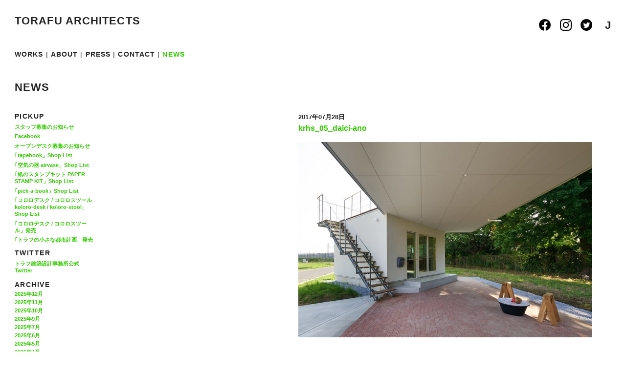

--- FILE ---
content_type: text/html; charset=UTF-8
request_url: http://torafu.com/works/krhs/attachment/krhs_05_daici-ano
body_size: 35501
content:
<!DOCTYPE html PUBLIC "-//W3C//DTD XHTML 1.0 Strict//EN" "http://www.w3.org/TR/xhtml1/DTD/xhtml1-strict.dtd">
<html xmlns="http://www.w3.org/1999/xhtml" lang="ja">
<head profile="http://gmpg.org/xfn/11">
<meta http-equiv="Content-Type" content="text/html; charset=UTF-8" />
<meta name="description" content="新しい感性を持つ若手建築家、鈴野浩一と禿真哉によるユニット、トラフ建築設計事務所...">
<title>krhs_05_daici-ano &laquo;  TORAFU ARCHITECTS トラフ建築設計事務所</title>

<!-- css -->
<link rel="stylesheet" href="http://torafu.com/wp-content/themes/torafu/css/reset.css" type="text/css" media="screen, print, projection, tv" />
<link rel="stylesheet" href="http://torafu.com/wp-content/themes/torafu/css/base.css" type="text/css" media="screen, print, projection, tv" />
<link rel="stylesheet" href="http://torafu.com/wp-content/themes/torafu/style.css" type="text/css" media="screen, print, projection, tv" />

<link rel="shortcut icon" type="image/x-icon" href="http://torafu.com/wp-content/themes/torafu/images/favicon.ico" />

<!-- js -->
<script src="http://torafu.com/wp-includes/js/jquery/jquery.js"></script> 
<script src="http://torafu.com/wp-includes/js/jquery/jquery-migrate.min.js"></script> 
<script src="http://torafu.com/wp-content/themes/torafu/js/jquery.scrollTo.js"></script> 
<script src="http://torafu.com/wp-content/themes/torafu/js/jquery.timer.js"></script> 
<script src="http://torafu.com/wp-content/themes/torafu/js/jquery.cycle.js"></script> 
<script src="http://torafu.com/wp-content/themes/torafu/js/jquery_cookie.js"></script> 

<script type="text/javascript"> 
jQuery.noConflict(); var $ = jQuery;

$(function() {


	$("#single img").each(function(){
		$(this).wrap("<div class='tn tn_single'><div class='tn_img'><a href='#'></a></div></div>");	
	});

	$("#about-img img").each(function(){
		$(this).wrap("<div class='tn tn_single'><div class='tn_img'><a href='#'></a></div></div>");	
	});

	$("#single-press img").each(function(){
		$(this).parent().addClass("tn_img2");
 		$(this).parent().width($(this).attr("width"));
	});

	setCookie();	
	initLng();
	$("#page").show();
	initImg();
		
	$.timer(600, function (timer) {
	$(".tn_img").css('background','#efefef');
	    timer.stop();
	});
	
	$(".l_J").click(function(){
		toggleLng($(this).html());
	});
	$(".l_E").click(function(){
		toggleLng($(this).html());
	});
	
});

function toggleMenuColour(t){
	$("#m_"+t).css('color','#33cc00');
}

function initImg(){
	if("" == 1){
		$(".S img").each(function(){ $(this).data('size',2); });
		$(".M img").each(function(){ $(this).data('size',1+(0.5*Math.round(2*Math.random()))); });
		$(".L img").each(function(){ $(this).data('size',1); });
		$(".tn img").each(function(){
			var orgW = $(this).width();
			var orgH = $(this).height();
			$(this).width(orgW/$(this).data('size'));		
			$(this).height(orgH/$(this).data('size'));				
		});
		
		$(".tn").each(function(){
			$(this).css('margin-top',3*(Math.round(2*Math.random()))+'em');
			$(this).width($(this).find("img").width());
			$(this).css('height','auto');
		});		
	}else{

		$(".tn img").each(function(){
			$(this).data('orgW',$(this).width());
			$(this).data('orgH',$(this).height());
			var scl = (1.5+(0.5*2*Math.random()));
			$(this).width($(this).width()/scl);		
			$(this).height($(this).height()/scl);
			$(this).height($(this).height());		
			$(this).data('current_size','s');
			$(this).data('tnW',$(this).width());		
			$(this).data('tnH',$(this).height());		
		});
		
		$(".tn").each(function(){
			$(this).css('margin-top',3*(Math.round(2*Math.random()))+'em');
			/*$(this).width($(this).find("img").width());*/
			$(this).css('height','auto');
		});		

		$(".tn").each(function(){					
/* 			$(this).css('margin-top',3*(Math.round(3*Math.random()))+'em'); */
/*
			$(this).find("img").data('orgW',$(this).css('width'));
			var www = $(this).find("img").width();
			var hhh = $(this).find("img").height();
*/

/*
			$(this).append("<p class='debug'></p>");
			$(this).find(".debug").html("test /w:"+www+" h:"+hhh);
*/

/*
			var scl = (1.5+(0.5*2*Math.random()));
			$(this).find("img").width(www/scl);
			$(this).find("img").height(hhh/scl);
*/
/* 			$(this).find("img").data('current_size','s'); */
		});
		$(".about-profile-img").each(function(){					
			$(this).find("img").width(150);
		});
	}	
}

function toggleLng(lng){
	/*if ($.browser.msie){*/
	if ($.support.msie){

		$(".tn_txt_unit").each(function(){
			$(this).data('orgTxt',$(this).html());
			$(this).html('');
		});
		$(".tn").animate({opacity:0});
		$("#page").animate({opacity:0},function(){
			this.style.removeAttribute('filter');           
			$("#lng .l_"+$.cookie('lng')).css('color','#333');
			$.cookie('lng',lng,{expires:30,path:'/'});
			initLng();
			$(".tn").animate({opacity:1},function(){
			this.style.removeAttribute('filter');           
			});			
			$("#page").animate({opacity:1},function(){
				$(".tn_txt_unit").each(function(){
					$(this).html($(this).data('orgTxt'));
				});
				this.style.removeAttribute('filter');           
			});			
		});
	}else{
		$("#youtube").hide();
		$("#page").animate({opacity:0},function(){	
			$("#lng .l_"+$.cookie('lng')).css('color','#333');
			$.cookie('lng',lng,{expires:30,path:'/'});
			initLng();
			$("#youtube").show();
			$("#page").animate({opacity:1});			
		});	
	}	
}

function setCookie(){
	$.cookie('lng',"",{path:"/",expires:-1});
	var lng=$.cookie('lng');
	if(lng==null){
		$.cookie('lng','J',{path:'/'});
	}
}

function initLng(){
	if($.cookie('lng')=='J'){
		$(".E").hide();
		$(".J").show();
	}else if($.cookie('lng')=='E'){
		$(".J").hide();	
		$(".E").show();
	}	
	$("#lng .l_"+$.cookie('lng')).css('color','#33cc00');
}
</script>
<meta name='robots' content='max-image-preview:large' />
<link rel='dns-prefetch' href='//s.w.org' />
<link rel="alternate" type="application/rss+xml" title="TORAFU ARCHITECTS トラフ建築設計事務所 &raquo; フィード" href="http://torafu.com/feed" />
<link rel="alternate" type="application/rss+xml" title="TORAFU ARCHITECTS トラフ建築設計事務所 &raquo; コメントフィード" href="http://torafu.com/comments/feed" />
<script type="text/javascript">
window._wpemojiSettings = {"baseUrl":"https:\/\/s.w.org\/images\/core\/emoji\/13.1.0\/72x72\/","ext":".png","svgUrl":"https:\/\/s.w.org\/images\/core\/emoji\/13.1.0\/svg\/","svgExt":".svg","source":{"concatemoji":"http:\/\/torafu.com\/wp-includes\/js\/wp-emoji-release.min.js?ver=d80f3f9e33e22ec6babb52b6bc484d43"}};
/*! This file is auto-generated */
!function(e,a,t){var n,r,o,i=a.createElement("canvas"),p=i.getContext&&i.getContext("2d");function s(e,t){var a=String.fromCharCode;p.clearRect(0,0,i.width,i.height),p.fillText(a.apply(this,e),0,0);e=i.toDataURL();return p.clearRect(0,0,i.width,i.height),p.fillText(a.apply(this,t),0,0),e===i.toDataURL()}function c(e){var t=a.createElement("script");t.src=e,t.defer=t.type="text/javascript",a.getElementsByTagName("head")[0].appendChild(t)}for(o=Array("flag","emoji"),t.supports={everything:!0,everythingExceptFlag:!0},r=0;r<o.length;r++)t.supports[o[r]]=function(e){if(!p||!p.fillText)return!1;switch(p.textBaseline="top",p.font="600 32px Arial",e){case"flag":return s([127987,65039,8205,9895,65039],[127987,65039,8203,9895,65039])?!1:!s([55356,56826,55356,56819],[55356,56826,8203,55356,56819])&&!s([55356,57332,56128,56423,56128,56418,56128,56421,56128,56430,56128,56423,56128,56447],[55356,57332,8203,56128,56423,8203,56128,56418,8203,56128,56421,8203,56128,56430,8203,56128,56423,8203,56128,56447]);case"emoji":return!s([10084,65039,8205,55357,56613],[10084,65039,8203,55357,56613])}return!1}(o[r]),t.supports.everything=t.supports.everything&&t.supports[o[r]],"flag"!==o[r]&&(t.supports.everythingExceptFlag=t.supports.everythingExceptFlag&&t.supports[o[r]]);t.supports.everythingExceptFlag=t.supports.everythingExceptFlag&&!t.supports.flag,t.DOMReady=!1,t.readyCallback=function(){t.DOMReady=!0},t.supports.everything||(n=function(){t.readyCallback()},a.addEventListener?(a.addEventListener("DOMContentLoaded",n,!1),e.addEventListener("load",n,!1)):(e.attachEvent("onload",n),a.attachEvent("onreadystatechange",function(){"complete"===a.readyState&&t.readyCallback()})),(n=t.source||{}).concatemoji?c(n.concatemoji):n.wpemoji&&n.twemoji&&(c(n.twemoji),c(n.wpemoji)))}(window,document,window._wpemojiSettings);
</script>
<style type="text/css">
img.wp-smiley,
img.emoji {
	display: inline !important;
	border: none !important;
	box-shadow: none !important;
	height: 1em !important;
	width: 1em !important;
	margin: 0 0.07em !important;
	vertical-align: -0.1em !important;
	background: none !important;
	padding: 0 !important;
}
</style>
	<link rel='stylesheet' id='wp-block-library-css'  href='http://torafu.com/wp-includes/css/dist/block-library/style.min.css?ver=d80f3f9e33e22ec6babb52b6bc484d43' type='text/css' media='all' />
<style id='wp-block-library-inline-css' type='text/css'>
.has-text-align-justify{text-align:justify;}
</style>
<link rel='stylesheet' id='mediaelement-css'  href='http://torafu.com/wp-includes/js/mediaelement/mediaelementplayer-legacy.min.css?ver=4.2.16' type='text/css' media='all' />
<link rel='stylesheet' id='wp-mediaelement-css'  href='http://torafu.com/wp-includes/js/mediaelement/wp-mediaelement.min.css?ver=d80f3f9e33e22ec6babb52b6bc484d43' type='text/css' media='all' />
<style id='global-styles-inline-css' type='text/css'>
body{--wp--preset--color--black: #000000;--wp--preset--color--cyan-bluish-gray: #abb8c3;--wp--preset--color--white: #ffffff;--wp--preset--color--pale-pink: #f78da7;--wp--preset--color--vivid-red: #cf2e2e;--wp--preset--color--luminous-vivid-orange: #ff6900;--wp--preset--color--luminous-vivid-amber: #fcb900;--wp--preset--color--light-green-cyan: #7bdcb5;--wp--preset--color--vivid-green-cyan: #00d084;--wp--preset--color--pale-cyan-blue: #8ed1fc;--wp--preset--color--vivid-cyan-blue: #0693e3;--wp--preset--color--vivid-purple: #9b51e0;--wp--preset--gradient--vivid-cyan-blue-to-vivid-purple: linear-gradient(135deg,rgba(6,147,227,1) 0%,rgb(155,81,224) 100%);--wp--preset--gradient--light-green-cyan-to-vivid-green-cyan: linear-gradient(135deg,rgb(122,220,180) 0%,rgb(0,208,130) 100%);--wp--preset--gradient--luminous-vivid-amber-to-luminous-vivid-orange: linear-gradient(135deg,rgba(252,185,0,1) 0%,rgba(255,105,0,1) 100%);--wp--preset--gradient--luminous-vivid-orange-to-vivid-red: linear-gradient(135deg,rgba(255,105,0,1) 0%,rgb(207,46,46) 100%);--wp--preset--gradient--very-light-gray-to-cyan-bluish-gray: linear-gradient(135deg,rgb(238,238,238) 0%,rgb(169,184,195) 100%);--wp--preset--gradient--cool-to-warm-spectrum: linear-gradient(135deg,rgb(74,234,220) 0%,rgb(151,120,209) 20%,rgb(207,42,186) 40%,rgb(238,44,130) 60%,rgb(251,105,98) 80%,rgb(254,248,76) 100%);--wp--preset--gradient--blush-light-purple: linear-gradient(135deg,rgb(255,206,236) 0%,rgb(152,150,240) 100%);--wp--preset--gradient--blush-bordeaux: linear-gradient(135deg,rgb(254,205,165) 0%,rgb(254,45,45) 50%,rgb(107,0,62) 100%);--wp--preset--gradient--luminous-dusk: linear-gradient(135deg,rgb(255,203,112) 0%,rgb(199,81,192) 50%,rgb(65,88,208) 100%);--wp--preset--gradient--pale-ocean: linear-gradient(135deg,rgb(255,245,203) 0%,rgb(182,227,212) 50%,rgb(51,167,181) 100%);--wp--preset--gradient--electric-grass: linear-gradient(135deg,rgb(202,248,128) 0%,rgb(113,206,126) 100%);--wp--preset--gradient--midnight: linear-gradient(135deg,rgb(2,3,129) 0%,rgb(40,116,252) 100%);--wp--preset--duotone--dark-grayscale: url('#wp-duotone-dark-grayscale');--wp--preset--duotone--grayscale: url('#wp-duotone-grayscale');--wp--preset--duotone--purple-yellow: url('#wp-duotone-purple-yellow');--wp--preset--duotone--blue-red: url('#wp-duotone-blue-red');--wp--preset--duotone--midnight: url('#wp-duotone-midnight');--wp--preset--duotone--magenta-yellow: url('#wp-duotone-magenta-yellow');--wp--preset--duotone--purple-green: url('#wp-duotone-purple-green');--wp--preset--duotone--blue-orange: url('#wp-duotone-blue-orange');--wp--preset--font-size--small: 13px;--wp--preset--font-size--medium: 20px;--wp--preset--font-size--large: 36px;--wp--preset--font-size--x-large: 42px;}.has-black-color{color: var(--wp--preset--color--black) !important;}.has-cyan-bluish-gray-color{color: var(--wp--preset--color--cyan-bluish-gray) !important;}.has-white-color{color: var(--wp--preset--color--white) !important;}.has-pale-pink-color{color: var(--wp--preset--color--pale-pink) !important;}.has-vivid-red-color{color: var(--wp--preset--color--vivid-red) !important;}.has-luminous-vivid-orange-color{color: var(--wp--preset--color--luminous-vivid-orange) !important;}.has-luminous-vivid-amber-color{color: var(--wp--preset--color--luminous-vivid-amber) !important;}.has-light-green-cyan-color{color: var(--wp--preset--color--light-green-cyan) !important;}.has-vivid-green-cyan-color{color: var(--wp--preset--color--vivid-green-cyan) !important;}.has-pale-cyan-blue-color{color: var(--wp--preset--color--pale-cyan-blue) !important;}.has-vivid-cyan-blue-color{color: var(--wp--preset--color--vivid-cyan-blue) !important;}.has-vivid-purple-color{color: var(--wp--preset--color--vivid-purple) !important;}.has-black-background-color{background-color: var(--wp--preset--color--black) !important;}.has-cyan-bluish-gray-background-color{background-color: var(--wp--preset--color--cyan-bluish-gray) !important;}.has-white-background-color{background-color: var(--wp--preset--color--white) !important;}.has-pale-pink-background-color{background-color: var(--wp--preset--color--pale-pink) !important;}.has-vivid-red-background-color{background-color: var(--wp--preset--color--vivid-red) !important;}.has-luminous-vivid-orange-background-color{background-color: var(--wp--preset--color--luminous-vivid-orange) !important;}.has-luminous-vivid-amber-background-color{background-color: var(--wp--preset--color--luminous-vivid-amber) !important;}.has-light-green-cyan-background-color{background-color: var(--wp--preset--color--light-green-cyan) !important;}.has-vivid-green-cyan-background-color{background-color: var(--wp--preset--color--vivid-green-cyan) !important;}.has-pale-cyan-blue-background-color{background-color: var(--wp--preset--color--pale-cyan-blue) !important;}.has-vivid-cyan-blue-background-color{background-color: var(--wp--preset--color--vivid-cyan-blue) !important;}.has-vivid-purple-background-color{background-color: var(--wp--preset--color--vivid-purple) !important;}.has-black-border-color{border-color: var(--wp--preset--color--black) !important;}.has-cyan-bluish-gray-border-color{border-color: var(--wp--preset--color--cyan-bluish-gray) !important;}.has-white-border-color{border-color: var(--wp--preset--color--white) !important;}.has-pale-pink-border-color{border-color: var(--wp--preset--color--pale-pink) !important;}.has-vivid-red-border-color{border-color: var(--wp--preset--color--vivid-red) !important;}.has-luminous-vivid-orange-border-color{border-color: var(--wp--preset--color--luminous-vivid-orange) !important;}.has-luminous-vivid-amber-border-color{border-color: var(--wp--preset--color--luminous-vivid-amber) !important;}.has-light-green-cyan-border-color{border-color: var(--wp--preset--color--light-green-cyan) !important;}.has-vivid-green-cyan-border-color{border-color: var(--wp--preset--color--vivid-green-cyan) !important;}.has-pale-cyan-blue-border-color{border-color: var(--wp--preset--color--pale-cyan-blue) !important;}.has-vivid-cyan-blue-border-color{border-color: var(--wp--preset--color--vivid-cyan-blue) !important;}.has-vivid-purple-border-color{border-color: var(--wp--preset--color--vivid-purple) !important;}.has-vivid-cyan-blue-to-vivid-purple-gradient-background{background: var(--wp--preset--gradient--vivid-cyan-blue-to-vivid-purple) !important;}.has-light-green-cyan-to-vivid-green-cyan-gradient-background{background: var(--wp--preset--gradient--light-green-cyan-to-vivid-green-cyan) !important;}.has-luminous-vivid-amber-to-luminous-vivid-orange-gradient-background{background: var(--wp--preset--gradient--luminous-vivid-amber-to-luminous-vivid-orange) !important;}.has-luminous-vivid-orange-to-vivid-red-gradient-background{background: var(--wp--preset--gradient--luminous-vivid-orange-to-vivid-red) !important;}.has-very-light-gray-to-cyan-bluish-gray-gradient-background{background: var(--wp--preset--gradient--very-light-gray-to-cyan-bluish-gray) !important;}.has-cool-to-warm-spectrum-gradient-background{background: var(--wp--preset--gradient--cool-to-warm-spectrum) !important;}.has-blush-light-purple-gradient-background{background: var(--wp--preset--gradient--blush-light-purple) !important;}.has-blush-bordeaux-gradient-background{background: var(--wp--preset--gradient--blush-bordeaux) !important;}.has-luminous-dusk-gradient-background{background: var(--wp--preset--gradient--luminous-dusk) !important;}.has-pale-ocean-gradient-background{background: var(--wp--preset--gradient--pale-ocean) !important;}.has-electric-grass-gradient-background{background: var(--wp--preset--gradient--electric-grass) !important;}.has-midnight-gradient-background{background: var(--wp--preset--gradient--midnight) !important;}.has-small-font-size{font-size: var(--wp--preset--font-size--small) !important;}.has-medium-font-size{font-size: var(--wp--preset--font-size--medium) !important;}.has-large-font-size{font-size: var(--wp--preset--font-size--large) !important;}.has-x-large-font-size{font-size: var(--wp--preset--font-size--x-large) !important;}
</style>
<link rel='stylesheet' id='cptch_stylesheet-css'  href='http://torafu.com/wp-content/plugins/captcha/css/style.css?ver=d80f3f9e33e22ec6babb52b6bc484d43' type='text/css' media='all' />
<link rel='stylesheet' id='jetpack_css-css'  href='http://torafu.com/wp-content/plugins/jetpack/css/jetpack.css?ver=10.7.2' type='text/css' media='all' />
<link rel="https://api.w.org/" href="http://torafu.com/wp-json/" /><link rel="alternate" type="application/json" href="http://torafu.com/wp-json/wp/v2/media/16945" /><link rel="EditURI" type="application/rsd+xml" title="RSD" href="http://torafu.com/xmlrpc.php?rsd" />
<link rel="wlwmanifest" type="application/wlwmanifest+xml" href="http://torafu.com/wp-includes/wlwmanifest.xml" /> 

<link rel='shortlink' href='http://torafu.com/?p=16945' />
<link rel="alternate" type="application/json+oembed" href="http://torafu.com/wp-json/oembed/1.0/embed?url=http%3A%2F%2Ftorafu.com%2Fworks%2Fkrhs%2Fattachment%2Fkrhs_05_daici-ano" />
<link rel="alternate" type="text/xml+oembed" href="http://torafu.com/wp-json/oembed/1.0/embed?url=http%3A%2F%2Ftorafu.com%2Fworks%2Fkrhs%2Fattachment%2Fkrhs_05_daici-ano&#038;format=xml" />
<style type="text/css">
.taxonomy-drilldown-lists p,
.taxonomy-drilldown-checkboxes p,
.taxonomy-drilldown-dropdowns p {
	margin-top: 1em;
}

.taxonomy-drilldown-checkboxes li,
.taxonomy-drilldown-dropdowns li {
	list-style: none;
}

.taxonomy-drilldown-dropdowns select {
	display: block;
}
</style>
<style type='text/css'>img#wpstats{display:none}</style>
	<meta name="norton-safeweb-site-verification" content="50kcz2tvwey37dyi2vk6vbam9e2e1w46-8e88ctgtvvdzeikna3ikm7spi25cn26a0oc9nlkiqm4i28sj0zd0l82hkj9jyczzr37zepxottvzfoyd6xlkgnac485fbsf" />
</head>

<body id="pagetop">
<!--////////////////////////////////////////////////////////////////////////////////-->
<!-- page -->
<!--////////////////////////////////////////////////////////////////////////////////-->
<div id="page">
<!--////////////////////////////////////////////////////////////////////////////////-->
<!-- header -->
<!--////////////////////////////////////////////////////////////////////////////////-->
	<div id="header">
		<!-- header-r1 -->
		<div id="header-r1" class="clearfix">
			<div id="logo">
				<h1><a href="http://torafu.com">TORAFU ARCHITECTS</a></h1>
			</div>
			<!-- exclude news -->
			<div id="lng">				
					
				<a href="https://www.facebook.com/torafu.co.jp"><img src="http://torafu.com/wp-content/themes/torafu/images/icon-facebook.png" id="sns-icon" /></a>&nbsp;
				<a href="https://www.instagram.com/torafuarchitects/"><img src="http://torafu.com/wp-content/themes/torafu/images/icon-instagram.png" id="sns-icon" /></a>&nbsp;
				<a href="https://twitter.com/_TORAFU"><img src="http://torafu.com/wp-content/themes/torafu/images/icon-twitter.png" id="sns-icon" /></a>&nbsp;&nbsp;
				<strong>J</strong>					
				
			</div>
		</div>
		<!-- header-r2 -->
		<div id="header-r2" class="clearfix">
			<!-- menu -->
			<div id="menu">
				<ul class="clearfix">
					<li><a href="http://torafu.com" id="m_WORKS">WORKS</a>&nbsp;|&nbsp;</li>
					<li><a href="http://torafu.com/about/" id="m_ABOUT">ABOUT</a>&nbsp;|&nbsp;</li>
					<li><a href="http://torafu.com/press/" id="m_PRESS">PRESS</a>&nbsp;|&nbsp;</li>
					<li><a href="http://torafu.com/contact/" id="m_CONTACT">CONTACT</a>&nbsp;|&nbsp;</li>
					<li><a href="http://torafu.com/news/" id="m_NEWS">NEWS</a></li>
				</ul>			
			</div>
		</div>		
	</div>
<!--////////////////////////////////////////////////////////////////////////////////-->
<!-- content-->
<!--////////////////////////////////////////////////////////////////////////////////-->
	<div id="content">
<!-- toggle menu -->
<script type="text/javascript">toggleMenuColour("NEWS");</script>

<!-- news -->
<div id="news" class="clearfix">

	<!-- header-text -->
	<div id="header-text"><h2>NEWS</h2></div>
	<!-- header-text -->

	<!-- news-sidebar -->
	<div id="news-sidebar">
		<div id="news-pickup">
			<h3>PICKUP</h3>
			<ul>
												 
				 <li><a href="http://torafu.com/news/%e3%82%b9%e3%82%bf%e3%83%83%e3%83%95%e5%8b%9f%e9%9b%86%e3%81%ae%e3%81%8a%e7%9f%a5%e3%82%89%e3%81%9b-3.html">スタッフ募集のお知らせ</a></li>
				
								 
				 <li><a href="http://torafu.com/news/facebook.html">Facebook</a></li>
				
								 
				 <li><a href="http://torafu.com/news/open-desk-2013082.html">オープンデスク募集のお知らせ</a></li>
				
								 
				 <li><a href="http://torafu.com/pickup/tapehook-shop-list-2.html">｢tapehook」Shop List</a></li>
				
								 
				 <li><a href="http://torafu.com/pickup/airvase-shoplist.html">｢空気の器 airvase」Shop List</a></li>
				
								 
				 <li><a href="http://torafu.com/pickup/paper-stamp-kit-shoplist.html">｢紙のスタンプキット PAPER STAMP KIT」Shop List</a></li>
				
								 
				 <li><a href="http://torafu.com/pickup/pick-a-book-shop-list.html">｢pick-a-book」Shop List</a></li>
				
								 
				 <li><a href="http://torafu.com/pickup/koloro-shop-list.html">｢コロロデスク / コロロスツール koloro-desk / koloro-stool」Shop List</a></li>
				
								 
				 <li><a href="http://torafu.com/news/koloro-desk-stool.html">｢コロロデスク / コロロスツール」発売</a></li>
				
								 
				 <li><a href="http://torafu.com/news/torafus-small-city-planning.html">｢トラフの小さな都市計画」発売</a></li>
				
							</ul>
		</div>
		<div id="twitter">
			<h3>TWITTER</h3>
			<ul>
				<li><a href="http://twitter.com/_TORAFU/" target="_blank">トラフ建築設計事務所公式<br />Twitter</a></li>
			</ul>
		</div>
		<div id="news-archive">
			<h3>ARCHIVE</h3>
			<ul>
				<li><a href='http://torafu.com/2025/12'>2025年12月</a></li>
	<li><a href='http://torafu.com/2025/11'>2025年11月</a></li>
	<li><a href='http://torafu.com/2025/10'>2025年10月</a></li>
	<li><a href='http://torafu.com/2025/09'>2025年9月</a></li>
	<li><a href='http://torafu.com/2025/07'>2025年7月</a></li>
	<li><a href='http://torafu.com/2025/06'>2025年6月</a></li>
	<li><a href='http://torafu.com/2025/05'>2025年5月</a></li>
	<li><a href='http://torafu.com/2025/04'>2025年4月</a></li>
	<li><a href='http://torafu.com/2025/03'>2025年3月</a></li>
	<li><a href='http://torafu.com/2025/02'>2025年2月</a></li>
	<li><a href='http://torafu.com/2025/01'>2025年1月</a></li>
	<li><a href='http://torafu.com/2024/12'>2024年12月</a></li>
	<li><a href='http://torafu.com/2024/11'>2024年11月</a></li>
	<li><a href='http://torafu.com/2024/10'>2024年10月</a></li>
	<li><a href='http://torafu.com/2024/09'>2024年9月</a></li>
	<li><a href='http://torafu.com/2024/08'>2024年8月</a></li>
	<li><a href='http://torafu.com/2024/07'>2024年7月</a></li>
	<li><a href='http://torafu.com/2024/06'>2024年6月</a></li>
	<li><a href='http://torafu.com/2024/05'>2024年5月</a></li>
	<li><a href='http://torafu.com/2024/04'>2024年4月</a></li>
	<li><a href='http://torafu.com/2024/03'>2024年3月</a></li>
	<li><a href='http://torafu.com/2024/02'>2024年2月</a></li>
	<li><a href='http://torafu.com/2024/01'>2024年1月</a></li>
	<li><a href='http://torafu.com/2023/12'>2023年12月</a></li>
	<li><a href='http://torafu.com/2023/11'>2023年11月</a></li>
	<li><a href='http://torafu.com/2023/10'>2023年10月</a></li>
	<li><a href='http://torafu.com/2023/09'>2023年9月</a></li>
	<li><a href='http://torafu.com/2023/08'>2023年8月</a></li>
	<li><a href='http://torafu.com/2023/07'>2023年7月</a></li>
	<li><a href='http://torafu.com/2023/06'>2023年6月</a></li>
	<li><a href='http://torafu.com/2023/05'>2023年5月</a></li>
	<li><a href='http://torafu.com/2023/04'>2023年4月</a></li>
	<li><a href='http://torafu.com/2023/03'>2023年3月</a></li>
	<li><a href='http://torafu.com/2022/12'>2022年12月</a></li>
	<li><a href='http://torafu.com/2022/11'>2022年11月</a></li>
	<li><a href='http://torafu.com/2022/10'>2022年10月</a></li>
	<li><a href='http://torafu.com/2022/09'>2022年9月</a></li>
	<li><a href='http://torafu.com/2022/08'>2022年8月</a></li>
	<li><a href='http://torafu.com/2022/07'>2022年7月</a></li>
	<li><a href='http://torafu.com/2022/06'>2022年6月</a></li>
	<li><a href='http://torafu.com/2022/05'>2022年5月</a></li>
	<li><a href='http://torafu.com/2022/04'>2022年4月</a></li>
	<li><a href='http://torafu.com/2022/03'>2022年3月</a></li>
	<li><a href='http://torafu.com/2021/12'>2021年12月</a></li>
	<li><a href='http://torafu.com/2021/11'>2021年11月</a></li>
	<li><a href='http://torafu.com/2021/10'>2021年10月</a></li>
	<li><a href='http://torafu.com/2021/09'>2021年9月</a></li>
	<li><a href='http://torafu.com/2021/08'>2021年8月</a></li>
	<li><a href='http://torafu.com/2021/07'>2021年7月</a></li>
	<li><a href='http://torafu.com/2021/06'>2021年6月</a></li>
	<li><a href='http://torafu.com/2021/05'>2021年5月</a></li>
	<li><a href='http://torafu.com/2021/03'>2021年3月</a></li>
	<li><a href='http://torafu.com/2021/01'>2021年1月</a></li>
	<li><a href='http://torafu.com/2020/12'>2020年12月</a></li>
	<li><a href='http://torafu.com/2020/11'>2020年11月</a></li>
	<li><a href='http://torafu.com/2020/10'>2020年10月</a></li>
	<li><a href='http://torafu.com/2020/09'>2020年9月</a></li>
	<li><a href='http://torafu.com/2020/08'>2020年8月</a></li>
	<li><a href='http://torafu.com/2020/07'>2020年7月</a></li>
	<li><a href='http://torafu.com/2020/06'>2020年6月</a></li>
	<li><a href='http://torafu.com/2020/05'>2020年5月</a></li>
	<li><a href='http://torafu.com/2020/04'>2020年4月</a></li>
	<li><a href='http://torafu.com/2020/03'>2020年3月</a></li>
	<li><a href='http://torafu.com/2020/02'>2020年2月</a></li>
	<li><a href='http://torafu.com/2020/01'>2020年1月</a></li>
	<li><a href='http://torafu.com/2019/12'>2019年12月</a></li>
	<li><a href='http://torafu.com/2019/11'>2019年11月</a></li>
	<li><a href='http://torafu.com/2019/10'>2019年10月</a></li>
	<li><a href='http://torafu.com/2019/09'>2019年9月</a></li>
	<li><a href='http://torafu.com/2019/08'>2019年8月</a></li>
	<li><a href='http://torafu.com/2019/07'>2019年7月</a></li>
	<li><a href='http://torafu.com/2019/06'>2019年6月</a></li>
	<li><a href='http://torafu.com/2019/05'>2019年5月</a></li>
	<li><a href='http://torafu.com/2019/04'>2019年4月</a></li>
	<li><a href='http://torafu.com/2019/03'>2019年3月</a></li>
	<li><a href='http://torafu.com/2019/01'>2019年1月</a></li>
	<li><a href='http://torafu.com/2018/12'>2018年12月</a></li>
	<li><a href='http://torafu.com/2018/11'>2018年11月</a></li>
	<li><a href='http://torafu.com/2018/10'>2018年10月</a></li>
	<li><a href='http://torafu.com/2018/09'>2018年9月</a></li>
	<li><a href='http://torafu.com/2018/08'>2018年8月</a></li>
	<li><a href='http://torafu.com/2018/07'>2018年7月</a></li>
	<li><a href='http://torafu.com/2018/06'>2018年6月</a></li>
	<li><a href='http://torafu.com/2018/05'>2018年5月</a></li>
	<li><a href='http://torafu.com/2018/04'>2018年4月</a></li>
	<li><a href='http://torafu.com/2018/03'>2018年3月</a></li>
	<li><a href='http://torafu.com/2018/02'>2018年2月</a></li>
	<li><a href='http://torafu.com/2018/01'>2018年1月</a></li>
	<li><a href='http://torafu.com/2017/12'>2017年12月</a></li>
	<li><a href='http://torafu.com/2017/11'>2017年11月</a></li>
	<li><a href='http://torafu.com/2017/10'>2017年10月</a></li>
	<li><a href='http://torafu.com/2017/09'>2017年9月</a></li>
	<li><a href='http://torafu.com/2017/08'>2017年8月</a></li>
	<li><a href='http://torafu.com/2017/07'>2017年7月</a></li>
	<li><a href='http://torafu.com/2017/06'>2017年6月</a></li>
	<li><a href='http://torafu.com/2017/05'>2017年5月</a></li>
	<li><a href='http://torafu.com/2017/04'>2017年4月</a></li>
	<li><a href='http://torafu.com/2017/03'>2017年3月</a></li>
	<li><a href='http://torafu.com/2017/01'>2017年1月</a></li>
	<li><a href='http://torafu.com/2016/12'>2016年12月</a></li>
	<li><a href='http://torafu.com/2016/11'>2016年11月</a></li>
	<li><a href='http://torafu.com/2016/10'>2016年10月</a></li>
	<li><a href='http://torafu.com/2016/08'>2016年8月</a></li>
	<li><a href='http://torafu.com/2016/07'>2016年7月</a></li>
	<li><a href='http://torafu.com/2016/06'>2016年6月</a></li>
	<li><a href='http://torafu.com/2016/05'>2016年5月</a></li>
	<li><a href='http://torafu.com/2016/04'>2016年4月</a></li>
	<li><a href='http://torafu.com/2016/03'>2016年3月</a></li>
	<li><a href='http://torafu.com/2016/02'>2016年2月</a></li>
	<li><a href='http://torafu.com/2016/01'>2016年1月</a></li>
	<li><a href='http://torafu.com/2015/12'>2015年12月</a></li>
	<li><a href='http://torafu.com/2015/11'>2015年11月</a></li>
	<li><a href='http://torafu.com/2015/10'>2015年10月</a></li>
	<li><a href='http://torafu.com/2015/09'>2015年9月</a></li>
	<li><a href='http://torafu.com/2015/07'>2015年7月</a></li>
	<li><a href='http://torafu.com/2015/06'>2015年6月</a></li>
	<li><a href='http://torafu.com/2015/05'>2015年5月</a></li>
	<li><a href='http://torafu.com/2015/04'>2015年4月</a></li>
	<li><a href='http://torafu.com/2015/03'>2015年3月</a></li>
	<li><a href='http://torafu.com/2015/02'>2015年2月</a></li>
	<li><a href='http://torafu.com/2015/01'>2015年1月</a></li>
	<li><a href='http://torafu.com/2014/12'>2014年12月</a></li>
	<li><a href='http://torafu.com/2014/11'>2014年11月</a></li>
	<li><a href='http://torafu.com/2014/10'>2014年10月</a></li>
	<li><a href='http://torafu.com/2014/09'>2014年9月</a></li>
	<li><a href='http://torafu.com/2014/08'>2014年8月</a></li>
	<li><a href='http://torafu.com/2014/07'>2014年7月</a></li>
	<li><a href='http://torafu.com/2014/06'>2014年6月</a></li>
	<li><a href='http://torafu.com/2014/05'>2014年5月</a></li>
	<li><a href='http://torafu.com/2014/04'>2014年4月</a></li>
	<li><a href='http://torafu.com/2014/03'>2014年3月</a></li>
	<li><a href='http://torafu.com/2014/02'>2014年2月</a></li>
	<li><a href='http://torafu.com/2014/01'>2014年1月</a></li>
	<li><a href='http://torafu.com/2013/12'>2013年12月</a></li>
	<li><a href='http://torafu.com/2013/11'>2013年11月</a></li>
	<li><a href='http://torafu.com/2013/10'>2013年10月</a></li>
	<li><a href='http://torafu.com/2013/09'>2013年9月</a></li>
	<li><a href='http://torafu.com/2013/08'>2013年8月</a></li>
	<li><a href='http://torafu.com/2013/07'>2013年7月</a></li>
	<li><a href='http://torafu.com/2013/06'>2013年6月</a></li>
	<li><a href='http://torafu.com/2013/05'>2013年5月</a></li>
	<li><a href='http://torafu.com/2013/04'>2013年4月</a></li>
	<li><a href='http://torafu.com/2013/03'>2013年3月</a></li>
	<li><a href='http://torafu.com/2013/02'>2013年2月</a></li>
	<li><a href='http://torafu.com/2013/01'>2013年1月</a></li>
	<li><a href='http://torafu.com/2012/12'>2012年12月</a></li>
	<li><a href='http://torafu.com/2012/11'>2012年11月</a></li>
	<li><a href='http://torafu.com/2012/10'>2012年10月</a></li>
	<li><a href='http://torafu.com/2012/09'>2012年9月</a></li>
	<li><a href='http://torafu.com/2012/08'>2012年8月</a></li>
	<li><a href='http://torafu.com/2012/07'>2012年7月</a></li>
	<li><a href='http://torafu.com/2012/06'>2012年6月</a></li>
	<li><a href='http://torafu.com/2012/05'>2012年5月</a></li>
	<li><a href='http://torafu.com/2012/04'>2012年4月</a></li>
	<li><a href='http://torafu.com/2012/03'>2012年3月</a></li>
	<li><a href='http://torafu.com/2012/02'>2012年2月</a></li>
	<li><a href='http://torafu.com/2012/01'>2012年1月</a></li>
	<li><a href='http://torafu.com/2011/12'>2011年12月</a></li>
	<li><a href='http://torafu.com/2011/11'>2011年11月</a></li>
	<li><a href='http://torafu.com/2011/10'>2011年10月</a></li>
	<li><a href='http://torafu.com/2011/09'>2011年9月</a></li>
	<li><a href='http://torafu.com/2011/08'>2011年8月</a></li>
	<li><a href='http://torafu.com/2011/07'>2011年7月</a></li>
	<li><a href='http://torafu.com/2011/06'>2011年6月</a></li>
	<li><a href='http://torafu.com/2011/05'>2011年5月</a></li>
	<li><a href='http://torafu.com/2011/04'>2011年4月</a></li>
	<li><a href='http://torafu.com/2011/03'>2011年3月</a></li>
	<li><a href='http://torafu.com/2011/02'>2011年2月</a></li>
	<li><a href='http://torafu.com/2011/01'>2011年1月</a></li>
	<li><a href='http://torafu.com/2010/12'>2010年12月</a></li>
	<li><a href='http://torafu.com/2010/11'>2010年11月</a></li>
			</ul>
			<br/>
			<a href="http://torafu.sakura.ne.jp/old/news.html" target="_blank">OLD NEWS</a>
			<br/>
			<a href="http://torafu1.exblog.jp/" target="_blank">OLD DIARY</a>
		</div>
	</div>
	<!-- news-sidebar -->

	<!-- news-content -->
	<div id="news-content">
					<div class="news-post">
				<div class="news-post-header clearfix">
						<p class="news-post-date">2017年07月28日</p>
						<h3><a href="http://torafu.com/works/krhs/attachment/krhs_05_daici-ano">krhs_05_daici-ano</a></h3>
				</div>
				<p class="attachment"><a href='http://torafu.com/wp-content/uploads/krhs_05_daici-ano.jpg'><img width="600" height="400" src="http://torafu.com/wp-content/uploads/krhs_05_daici-ano-600x400.jpg" class="attachment-medium size-medium" alt="" loading="lazy" srcset="http://torafu.com/wp-content/uploads/krhs_05_daici-ano-600x400.jpg 600w, http://torafu.com/wp-content/uploads/krhs_05_daici-ano-300x200.jpg 300w, http://torafu.com/wp-content/uploads/krhs_05_daici-ano-768x512.jpg 768w, http://torafu.com/wp-content/uploads/krhs_05_daici-ano.jpg 1024w" sizes="(max-width: 600px) 100vw, 600px" /></a></p>
			</div>
			</div>
	<!-- news-content -->

	
</div>
<!-- news -->


</div>
<!-- content -->

<!-- footer -->
<div id="footer">
	<p>© 2026 TORAFU ARCHITECTS / all rights reserved.</p>
</div>
<!-- footer -->	

</div>
<!-- page -->

<script src='https://stats.wp.com/e-202604.js' defer></script>
<script>
	_stq = window._stq || [];
	_stq.push([ 'view', {v:'ext',j:'1:10.7.2',blog:'203362449',post:'16945',tz:'9',srv:'torafu.com'} ]);
	_stq.push([ 'clickTrackerInit', '203362449', '16945' ]);
</script>

</body>
</html>
